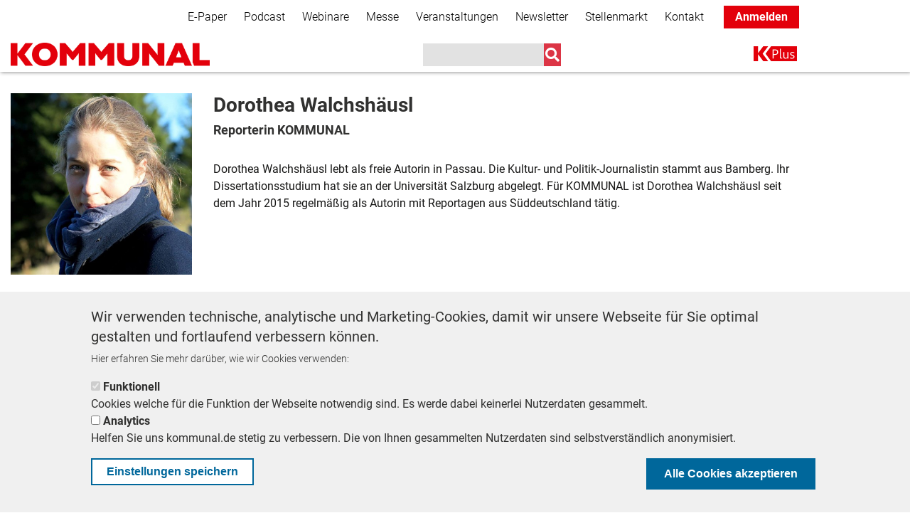

--- FILE ---
content_type: text/html; charset=UTF-8
request_url: https://kommunal.de/dorothea-walchshaeusl?page=8
body_size: 61266
content:
<!DOCTYPE html>
<html lang="de" dir="ltr" prefix="content: http://purl.org/rss/1.0/modules/content/  dc: http://purl.org/dc/terms/  foaf: http://xmlns.com/foaf/0.1/  og: http://ogp.me/ns#  rdfs: http://www.w3.org/2000/01/rdf-schema#  schema: http://schema.org/  sioc: http://rdfs.org/sioc/ns#  sioct: http://rdfs.org/sioc/types#  skos: http://www.w3.org/2004/02/skos/core#  xsd: http://www.w3.org/2001/XMLSchema# ">
<head>
  <!-- BEGINN WITH PIANO BASIC IMPLEMENTATION -->
  <script>

    tp = window.tp || [];
    tp.push(["setAid", 'Jsq4FOwnpe']);
    tp.push(["setEndpoint", 'https://buy-eu.piano.io/api/v3']);
    tp.push(["setUseTinypassAccounts", false ]);
    tp.push(["setUsePianoIdUserProvider", true ]);
    tp.push(["setSandbox", false]);
    tp.push(["setDebug", false]);
    tp.push(['setCookieDomain', 'kommunal.de']);
    tp.push(["setLocale","de_DE"]);
    tp.push(['setPianoIdUrl', 'https://id-eu.piano.io']);

  </script>
  <script type="text/javascript" async="" src="//cdn.tinypass.com/api/tinypass.min.js"></script>

  <!-- END WITH PIANO BASIC IMPLEMENTATION -->
  <meta charset="utf-8" />
<script type="text/javascript">var dataLayer_tags = {"page_information":{"page_type":"undefined","paid_content":"free"}};</script>
<script type="text/javascript">window.dataLayer = window.dataLayer || []; window.dataLayer.push(dataLayer_tags);</script>
<noscript><style>form.antibot * :not(.antibot-message) { display: none !important; }</style>
</noscript><script type="text/javascript">document.cookie = "__adblocker=; expires=Thu, 01 Jan 1970 00:00:00 GMT; path=/";
var setNptTechAdblockerCookie = function(adblocker) {
  var d = new Date();
  d.setTime(d.getTime() + 60 * 5 * 1000);
  document.cookie = "__adblocker=" + (adblocker ? "true" : "false") + "; expires=" + d.toUTCString() + "; path=/";
};
var script = document.createElement("script");
script.setAttribute("async", true);
script.setAttribute("src", "//www.npttech.com/advertising.js");
script.setAttribute("onerror", "setNptTechAdblockerCookie(true);");
document.getElementsByTagName("head")[0].appendChild(script);
</script>
<meta name="description" content="KOMMUNAL" />
<link rel="canonical" href="https://kommunal.de/dorothea-walchshaeusl" />
<meta name="Generator" content="Drupal 9 (https://www.drupal.org)" />
<meta name="MobileOptimized" content="width" />
<meta name="HandheldFriendly" content="true" />
<meta name="viewport" content="width=device-width, initial-scale=1, shrink-to-fit=no" />
<style>div#sliding-popup, div#sliding-popup .eu-cookie-withdraw-banner, .eu-cookie-withdraw-tab {background: #f0f0f0} div#sliding-popup.eu-cookie-withdraw-wrapper { background: transparent; } #sliding-popup h1, #sliding-popup h2, #sliding-popup h3, #sliding-popup p, #sliding-popup label, #sliding-popup div, .eu-cookie-compliance-more-button, .eu-cookie-compliance-secondary-button, .eu-cookie-withdraw-tab { color: #313130;} .eu-cookie-withdraw-tab { border-color: #313130;}</style>
<meta http-equiv="x-ua-compatible" content="ie=edge" />
<meta about="/dorothea-walchshaeusl" property="schema:name" content="Dorothea Walchshäusl" lang="" />
<link rel="icon" href="/themes/custom/kommunal_de/favicon.ico" type="image/vnd.microsoft.icon" />
<script src="/sites/default/files/google_tag/global_tag_manager/google_tag.script.js?t8z131" defer></script>

    <title>Dorothea Walchshäusl | KOMMUNAL</title>
    <link rel="stylesheet" media="all" href="/sites/default/files/css/css_cfVqvHv8G7U4kgqXhVkhUaR_rpBKfKPGjMwmQj9E9Zs.css" />
<link rel="stylesheet" media="all" href="https://use.fontawesome.com/releases/v5.1.0/css/all.css" />
<link rel="stylesheet" media="all" href="https://use.fontawesome.com/releases/v5.0.1/js/v4-shims.js" />
<link rel="stylesheet" media="all" href="/sites/default/files/css/css_1GC6plNTrrUXxrPuqhW_PPePCI2CLE8eq2-i2cb8-Dw.css" />
<link rel="stylesheet" media="all" href="/sites/default/files/css/css_lwwFrXiQWd9NXLLwIHrjtvMue5_llaL2XGMH_IDMx_U.css" />

      
</head>
<body class="layout-no-sidebars page-user-8403 path-user">
<a href="#main-content" class="visually-hidden focusable skip-link">
  Direkt zum Inhalt
</a>
  <noscript><iframe src="https://www.googletagmanager.com/ns.html?id=GTM-MNZZL4V" height="0" width="0" style="display:none;visibility:hidden"></iframe></noscript>
    <div class="dialog-off-canvas-main-canvas" data-off-canvas-main-canvas>
    <div id="page-wrapper">
  <div id="page">
    <header id="header" class="header" role="banner" aria-label="Website Header">
                        <nav class="navbar bg-secondary" id="navbar-top">
                        <div class="container">
                              <section class="row region region-secondary-menu">
    <nav role="navigation" aria-labelledby="block-secondarynavigation-menu" id="block-secondarynavigation" class="block block-menu navigation menu--secondary-navigation">
            
  <h2 class="sr-only" id="block-secondarynavigation-menu">Secondary Navigation</h2>
  

        
        <ul block="block-secondarynavigation" class="clearfix nav navbar-nav">
                  <li class="nav-item">
                          <a href="/e-paper" class="nav-link" data-drupal-link-system-path="node/41246">E-Paper</a>
              </li>
                <li class="nav-item">
                          <a href="/podcast" class="nav-link" data-drupal-link-system-path="node/39280">Podcast</a>
              </li>
                <li class="nav-item">
                          <a href="/webinare" class="nav-link" data-drupal-link-system-path="node/41655">Webinare</a>
              </li>
                <li class="nav-item">
                          <a href="https://messe-kommunal.de/" class="nav-link">Messe</a>
              </li>
                <li class="nav-item">
                          <a href="/veranstaltungen" class="nav-link" data-drupal-link-system-path="node/39110">Veranstaltungen</a>
              </li>
                <li class="nav-item">
                          <a href="/Informationsbriefe" class="nav-link" data-drupal-link-system-path="node/41858">Newsletter</a>
              </li>
                <li class="nav-item">
                          <a href="https://stellenmarkt.kommunal.de/" class="nav-link">Stellenmarkt</a>
              </li>
                <li class="nav-item">
                          <a href="/kontakt" class="nav-link" data-drupal-link-system-path="node/41835">Kontakt</a>
              </li>
                <li class="nav-item">
                          <a href="/" class="k-plus-login nav-link">Anmelden</a>
              </li>
      </ul>
    


  </nav>

  </section>

                <section class="row region region-top-header">
    

<div id="block-kommunal-de-infoboxblock" class="block block-kommunal-blocks block-infobox-block">
    
        
            <div class="content">
            
        </div>
    </div>

<div id="block-popup-forum-kommunal" class="block block-kommunal-blocks block-popup-circle-block">
    
        
            <div class="content">
            <div id="popup-circle-block" style="display: none;">
    <div class="popup-inner" style="background-color: #e5181e; color: #ffffff;">
        <div class="close-popup-button">
            <i class="fa fa-times">&nbsp;</i>
        </div>
        <h1 style="color: #ffffff;">IMMER INFORMIERT BLEIBEN!</h1>
        <p>Jetzt unsere<strong> redaktionellen Newsletter</strong> abonnieren und die Neuigkeiten der kommunalen Welt kommen direkt in Ihr Postfach.</p>
        <a id="popup-circle-cta" href="/Informationsbriefe?utm_medium=website&amp;utm_source=teaser&amp;utm_campaign=popup_circle"
           style="background: #e5181e; color: #ffffff;"
           class="btn btn-primary cta">Mehr erfahren</a>
    </div>
</div>

        </div>
    </div>
  </section>

                                        </div>
                      </nav>
                <nav class="navbar bg-white navbar-expand-lg" id="navbar-main" data-toggle="affix">
                    <div class="container">
                                <a href="/" title="Home" rel="home" class="navbar-brand">
              <img src="/sites/default/files/KOMMUNAL_Mainlogo_RGB_0.png" alt="Home" class="img-fluid d-inline-block align-top" />
            <span class="ml-2 d-none d-md-inline"></span>
    </a>
    <div data-drupal-messages-fallback class="hidden"></div>


                                          <button class="navbar-toggler navbar-toggler-right" type="button" data-toggle="collapse"
                        data-target="#NavigationMobile" aria-controls="NavigationMobile"
                        aria-expanded="false" aria-label="Toggle navigation"><i class="fas fa-bars"></i></button>
                            <div class="navbar" id="NavbarDesktop">
                        <a href="/" title="Home" rel="home" class="navbar-brand">
              <img src="/sites/default/files/KOMMUNAL_Mainlogo_RGB_0.png" alt="Home" class="img-fluid d-inline-block align-top" />
            <span class="ml-2 d-none d-md-inline"></span>
    </a>
    

<div class="views-exposed-form search-navbar block block-views block-views-exposed-filter-blocksearch-page-1" data-drupal-selector="views-exposed-form-search-page-1" id="block-main-navigation-search">
    
        
            <div class="content">
            
<form action="/suche" method="get" id="views-exposed-form-search-page-1" accept-charset="UTF-8">
  <div class="form-row">
  



  <fieldset class="js-form-item js-form-type-search-api-autocomplete form-type-search-api-autocomplete js-form-item-suche form-item-suche form-no-label form-group">
                    <input data-drupal-selector="edit-suche" data-search-api-autocomplete-search="search" class="form-autocomplete form-text form-control" data-autocomplete-path="/search_api_autocomplete/search?display=page_1&amp;&amp;filter=suche" type="text" id="edit-suche" name="suche" value="" size="30" maxlength="128" />

                      </fieldset>
<div data-drupal-selector="edit-actions" class="form-actions js-form-wrapper form-group" id="edit-actions"><input data-drupal-selector="edit-submit-search" type="submit" id="edit-submit-search" value="" class="button js-form-submit form-submit btn btn-primary form-control" />
</div>

</div>

</form>

        </div>
    </div><nav role="navigation" aria-labelledby="block-kommunal-de-main-menu-menu" id="block-kommunal-de-main-menu" class="block block-menu navigation menu--main">
            
  <h2 class="sr-only" id="block-kommunal-de-main-menu-menu">Main navigation</h2>
  

        
              <ul block="block-kommunal-de-main-menu" class="clearfix nav navbar-nav">
                    <li class="nav-item">
                          <a href="/k-plus" class="nav-link nav-link--k-plus" data-drupal-link-system-path="node/40927">K+</a>
              </li>
        </ul>
  


  </nav>


                              </div>
                        
                      </div>

                      <div class="collapse navbar-collapse" id="NavigationMobile">
                            <div class="container">
                                  <section class="row region region-mobile-menu">
    

<div class="views-exposed-form search-navbar block block-views block-views-exposed-filter-blocksearch-page-1" data-drupal-selector="views-exposed-form-search-page-1" id="block-mobile-navigation-search">
    
        
            <div class="content">
            
<form action="/suche" method="get" id="views-exposed-form-search-page-1" accept-charset="UTF-8">
  <div class="form-row">
  



  <fieldset class="js-form-item js-form-type-search-api-autocomplete form-type-search-api-autocomplete js-form-item-suche form-item-suche form-no-label form-group">
                    <input data-drupal-selector="edit-suche" data-search-api-autocomplete-search="search" class="form-autocomplete form-text form-control" data-autocomplete-path="/search_api_autocomplete/search?display=page_1&amp;&amp;filter=suche" type="text" id="edit-suche--2" name="suche" value="" size="30" maxlength="128" />

                      </fieldset>
<div data-drupal-selector="edit-actions" class="form-actions js-form-wrapper form-group" id="edit-actions--2"><input data-drupal-selector="edit-submit-search-2" type="submit" id="edit-submit-search--2" value="" class="button js-form-submit form-submit btn btn-primary form-control" />
</div>

</div>

</form>

        </div>
    </div><nav role="navigation" aria-labelledby="block-mobilenavigation-menu" id="block-mobilenavigation" class="block block-menu navigation menu--mobile-navigation">
            
  <h2 class="sr-only" id="block-mobilenavigation-menu">Mobile Navigation</h2>
  

        
              <ul block="block-mobilenavigation" class="clearfix nav">
                    <li class="nav-item">
                <a href="/" class="k-plus-login nav-link nav-link--">Anmelden</a>
              </li>
                <li class="nav-item">
                <a href="/politik" class="nav-link nav-link--politik" data-drupal-link-system-path="taxonomy/term/1550">Politik</a>
              </li>
                <li class="nav-item">
                <a href="/praxis" class="nav-link nav-link--praxis" data-drupal-link-system-path="taxonomy/term/1553">Praxis</a>
              </li>
                <li class="nav-item">
                <a href="/panorama" class="nav-link nav-link--panorama" data-drupal-link-system-path="taxonomy/term/1535">Panorama</a>
              </li>
                <li class="nav-item">
                <a href="/k-plus" class="nav-link nav-link--k-plus" data-drupal-link-system-path="node/40927">K+</a>
              </li>
                <li class="nav-item">
                <a href="/bestellen" class="nav-link nav-link--bestellen" data-drupal-link-system-path="node/42210">Bestellen</a>
              </li>
                <li class="nav-item">
                <a href="/e-paper" class="nav-link nav-link--e-paper" data-drupal-link-system-path="node/41246">E-Paper</a>
              </li>
                <li class="nav-item">
                <a href="/Informationsbriefe" class="nav-link nav-link--informationsbriefe" data-drupal-link-system-path="node/41858">Newsletter</a>
              </li>
                <li class="nav-item">
                <a href="/webinare" class="nav-link nav-link--webinare" data-drupal-link-system-path="node/41655">Webinare</a>
              </li>
                <li class="nav-item">
                <a href="https://messe-kommunal.de/" class="nav-link nav-link-https--messe-kommunalde-">Messe</a>
              </li>
                <li class="nav-item">
                <a href="/veranstaltungen" class="nav-link nav-link--veranstaltungen" data-drupal-link-system-path="node/39110">Veranstaltungen</a>
              </li>
                <li class="nav-item">
                <a href="/podcast" class="nav-link nav-link--podcast" data-drupal-link-system-path="node/39280">Podcast</a>
              </li>
                <li class="nav-item">
                <a href="https://stellenmarkt.kommunal.de/" class="nav-link nav-link-https--stellenmarktkommunalde-">Stellenmarkt</a>
              </li>
                <li class="nav-item">
                <a href="/kontakt" class="nav-link nav-link--kontakt" data-drupal-link-system-path="node/41835">Kontakt</a>
              </li>
        </ul>
  


  </nav>

  </section>

                              </div>
                          </div>
          
                  </nav>
          </header>
            <div id="main-wrapper" class="layout-main-wrapper clearfix">
              <div id="ad-right">
          
        </div>
                    <div id="main" class="container">
          
          <div class="row row-offcanvas row-offcanvas-left clearfix">
            <main class="main-content" id="content" role="main">
              <section class="section">
                <a id="main-content" tabindex="-1"></a>
                  

<div id="block-kommunal-de-content" class="block block-system block-system-main-block">
    
        
            <div class="content">
            <article typeof="schema:Person" about="/dorothea-walchshaeusl">
  <div class="container">
    <div class="row user-header">
      <div class="col-sm-3 ">
        <div class="user-image">
          <img src="https://kommunal.de/sites/default/files/styles/large/public/2018-06/23132108_1694782180592265_4262704552093357148_n.jpg?itok=1iwX-2xT"/>
        </div>
      </div>
      <div class="col-sm-9">
        <div class="row">
          <div class="col-sm-9">
            <h1>Dorothea Walchshäusl<br/></h1>
            <h4>Reporterin   KOMMUNAL<br/></h4>            </div>

                  </div>
        <br/>
        Dorothea Walchshäusl lebt als freie Autorin in Passau. Die Kultur- und Politik-Journalistin stammt aus Bamberg. Ihr Dissertationsstudium hat sie an der Universität Salzburg abgelegt. Für KOMMUNAL ist Dorothea Walchshäusl seit dem Jahr 2015 regelmäßig als Autorin mit Reportagen aus Süddeutschland tätig. 
      </div>
    </div>
    <div class="row">
      <div class="col-12">
        <h2>Weitere Artikel dieses Autors ...</h2>
        <div class="views-element-container">

<div class="view view-user-content view-id-user_content view-display-id-block_1 js-view-dom-id-d85bee05744b157e3e2f235b69b96c23d32988467f84431fe0ad37d3ca8251c3">
  
    

  
      <div class="view-header">
      
    </div>
      
      <div class="view-content">
      <div class="item-list col-12">
  
  <ul>

          <li>
<div data-history-node-id="41957" role="article" about="/mobile-arztpraxen-rheinland-pfalz" typeof="schema:Article" class="article medium-tile-image-left clearfix paid-content row">

  <div class="col-3 ">
    <a href="/mobile-arztpraxen-rheinland-pfalz">
      <div class="teaser-image">
                  
            <div class="field field--name-field-image field--type-image field--label-hidden field__item">  <a href="/mobile-arztpraxen-rheinland-pfalz">  <picture>
                  <source srcset="/sites/default/files/styles/header_900x300/public/2024-08/Bild%203.jpg?h=38a59608&amp;itok=qKSLBj72 1x" media="all and (min-width: 768px)" type="image/jpeg"/>
              <source srcset="/sites/default/files/styles/thumbnail/public/2024-08/Bild%203.jpg?h=ea956ead&amp;itok=_Se4EBlV 1x" media="all and (max-width: 767px)" type="image/jpeg"/>
                  <img property="schema:image" src="/sites/default/files/styles/header_900x300/public/2024-08/Bild%203.jpg?h=38a59608&amp;itok=qKSLBj72" alt="Er gilt als der mobile Feuerlöscher im Gesundheitswesen - ein umgebauter Krankenwagen dient als Arztpraxis in unterversorgten Regionen" typeof="foaf:Image" />

  </picture>
</a>
</div>
      
              </div>
    </a>
  </div>

  <div class="col-9 ">
                  <div class="spitzmarke ">
                      Medizinische Versorgung
                  </div>
          
    <a href="/mobile-arztpraxen-rheinland-pfalz">
      <div class="article-teaser-text">
        
        <h2>
          <span property="schema:name" class="field field--name-title field--type-string field--label-hidden">Praxis on Tour – Wie mobile Arztpraxen bei akuten Engpässen helfen</span>

        </h2>
      </div>
    </a>
    <div class="article-author">
              <span class="username">von <span rel="schema:author" class="field field--name-uid field--type-entity-reference field--label-hidden"><a title="Benutzerprofil anzeigen." href="/dorothea-walchshaeusl" lang="" about="/dorothea-walchshaeusl" typeof="schema:Person" property="schema:name" datatype="" class="username">Dorothea Walchshäusl</a></span>
</span>
          </div>
  </div>

</div>

</li>
          <li>
<div data-history-node-id="41977" role="article" about="/generationen-miteinander-vereinen-projekte" typeof="schema:Article" class="article medium-tile-image-left clearfix row">

  <div class="col-3 ">
    <a href="/generationen-miteinander-vereinen-projekte">
      <div class="teaser-image">
                  
            <div class="field field--name-field-image field--type-image field--label-hidden field__item">  <a href="/generationen-miteinander-vereinen-projekte">  <picture>
                  <source srcset="/sites/default/files/styles/header_900x300/public/2024-08/header.jpg?h=d1b700ed&amp;itok=2uBwZQOQ 1x" media="all and (min-width: 768px)" type="image/jpeg"/>
              <source srcset="/sites/default/files/styles/thumbnail/public/2024-08/header.jpg?h=94ebbc7a&amp;itok=MS66PxC2 1x" media="all and (max-width: 767px)" type="image/jpeg"/>
                  <img property="schema:image" src="/sites/default/files/styles/header_900x300/public/2024-08/header.jpg?h=d1b700ed&amp;itok=2uBwZQOQ" alt="Sozialzentrum Stralsund" typeof="foaf:Image" />

  </picture>
</a>
</div>
      
              </div>
    </a>
  </div>

  <div class="col-9 ">
                  <div class="spitzmarke ">
                      Kommunen
                  </div>
          
    <a href="/generationen-miteinander-vereinen-projekte">
      <div class="article-teaser-text">
        
        <h2>
          <span property="schema:name" class="field field--name-title field--type-string field--label-hidden">Projekte, die Generationen miteinander vereinen</span>

        </h2>
      </div>
    </a>
    <div class="article-author">
              <span class="username">von <span rel="schema:author" class="field field--name-uid field--type-entity-reference field--label-hidden"><a title="Benutzerprofil anzeigen." href="/dorothea-walchshaeusl" lang="" about="/dorothea-walchshaeusl" typeof="schema:Person" property="schema:name" datatype="" class="username">Dorothea Walchshäusl</a></span>
</span>
          </div>
  </div>

</div>

</li>
          <li>
<div data-history-node-id="41865" role="article" about="/gemeinde-app-tiefenbach-erfolg" typeof="schema:Article" class="article medium-tile-image-left clearfix row">

  <div class="col-3 ">
    <a href="/gemeinde-app-tiefenbach-erfolg">
      <div class="teaser-image">
                  
            <div class="field field--name-field-image field--type-image field--label-hidden field__item">  <a href="/gemeinde-app-tiefenbach-erfolg">  <picture>
                  <source srcset="/sites/default/files/styles/header_900x300/public/2024-05/131516016_l_normal_none.jpg?h=6815359a&amp;itok=QnL4VFpK 1x" media="all and (min-width: 768px)" type="image/jpeg"/>
              <source srcset="/sites/default/files/styles/thumbnail/public/2024-05/131516016_l_normal_none.jpg?h=d398ff76&amp;itok=r4Nih9Uz 1x" media="all and (max-width: 767px)" type="image/jpeg"/>
                  <img property="schema:image" src="/sites/default/files/styles/header_900x300/public/2024-05/131516016_l_normal_none.jpg?h=6815359a&amp;itok=QnL4VFpK" alt="Smartphone Gemeinde App " typeof="foaf:Image" />

  </picture>
</a>
</div>
      
              </div>
    </a>
  </div>

  <div class="col-9 ">
                  <div class="spitzmarke ">
                      Digitalisierung
                  </div>
          
    <a href="/gemeinde-app-tiefenbach-erfolg">
      <div class="article-teaser-text">
        
        <h2>
          <span property="schema:name" class="field field--name-title field--type-string field--label-hidden">Gemeinde-App erfolgreicher als gedruckte Nachrichten</span>

        </h2>
      </div>
    </a>
    <div class="article-author">
              <span class="username">von <span rel="schema:author" class="field field--name-uid field--type-entity-reference field--label-hidden"><a title="Benutzerprofil anzeigen." href="/dorothea-walchshaeusl" lang="" about="/dorothea-walchshaeusl" typeof="schema:Person" property="schema:name" datatype="" class="username">Dorothea Walchshäusl</a></span>
</span>
          </div>
  </div>

</div>

</li>
          <li>
<div data-history-node-id="41971" role="article" about="/schwimmbad-kommunen-schwimmcontainer" typeof="schema:Article" class="article medium-tile-image-left clearfix paid-content row">

  <div class="col-3 ">
    <a href="/schwimmbad-kommunen-schwimmcontainer">
      <div class="teaser-image">
                  
            <div class="field field--name-field-image field--type-image field--label-hidden field__item">  <a href="/schwimmbad-kommunen-schwimmcontainer">  <picture>
                  <source srcset="/sites/default/files/styles/header_900x300/public/2024-08/image00001-min.jpeg?h=8c487667&amp;itok=fZxkRJ2g 1x" media="all and (min-width: 768px)" type="image/jpeg"/>
              <source srcset="/sites/default/files/styles/thumbnail/public/2024-08/image00001-min.jpeg?h=46365201&amp;itok=JT6umVvT 1x" media="all and (max-width: 767px)" type="image/jpeg"/>
                  <img property="schema:image" src="/sites/default/files/styles/header_900x300/public/2024-08/image00001-min.jpeg?h=8c487667&amp;itok=fZxkRJ2g" alt="Container neben Schule" typeof="foaf:Image" />

  </picture>
</a>
</div>
      
              </div>
    </a>
  </div>

  <div class="col-9 ">
                  <div class="spitzmarke ">
                      Bäder
                  </div>
          
    <a href="/schwimmbad-kommunen-schwimmcontainer">
      <div class="article-teaser-text">
        
        <h2>
          <span property="schema:name" class="field field--name-title field--type-string field--label-hidden">Schwimmen im Container - Erfahrungen im Kreis Düren</span>

        </h2>
      </div>
    </a>
    <div class="article-author">
              <span class="username">von <span rel="schema:author" class="field field--name-uid field--type-entity-reference field--label-hidden"><a title="Benutzerprofil anzeigen." href="/dorothea-walchshaeusl" lang="" about="/dorothea-walchshaeusl" typeof="schema:Person" property="schema:name" datatype="" class="username">Dorothea Walchshäusl</a></span>
</span>
          </div>
  </div>

</div>

</li>
          <li>
<div data-history-node-id="41942" role="article" about="/feuerwehr-theater-nachwuchs" typeof="schema:Article" class="article medium-tile-image-left clearfix paid-content row">

  <div class="col-3 ">
    <a href="/feuerwehr-theater-nachwuchs">
      <div class="teaser-image">
                  
            <div class="field field--name-field-image field--type-image field--label-hidden field__item">  <a href="/feuerwehr-theater-nachwuchs">  <picture>
                  <source srcset="/sites/default/files/styles/header_900x300/public/2024-07/85172127_l_normal_none.jpg?h=4a31cf3d&amp;itok=-M6RsCfo 1x" media="all and (min-width: 768px)" type="image/jpeg"/>
              <source srcset="/sites/default/files/styles/thumbnail/public/2024-07/85172127_l_normal_none.jpg?h=5997c265&amp;itok=K9YMynSu 1x" media="all and (max-width: 767px)" type="image/jpeg"/>
                  <img property="schema:image" src="/sites/default/files/styles/header_900x300/public/2024-07/85172127_l_normal_none.jpg?h=4a31cf3d&amp;itok=-M6RsCfo" alt="Theater" typeof="foaf:Image" />

  </picture>
</a>
</div>
      
              </div>
    </a>
  </div>

  <div class="col-9 ">
                  <div class="spitzmarke ">
                      Theatercontainer
                  </div>
          
    <a href="/feuerwehr-theater-nachwuchs">
      <div class="article-teaser-text">
        
        <h2>
          <span property="schema:name" class="field field--name-title field--type-string field--label-hidden">Feuerwehr mit Wow-Effekt: Wie eine Gemeindewehr Nachwuchs gewinnen will</span>

        </h2>
      </div>
    </a>
    <div class="article-author">
              <span class="username">von <span rel="schema:author" class="field field--name-uid field--type-entity-reference field--label-hidden"><a title="Benutzerprofil anzeigen." href="/dorothea-walchshaeusl" lang="" about="/dorothea-walchshaeusl" typeof="schema:Person" property="schema:name" datatype="" class="username">Dorothea Walchshäusl</a></span>
</span>
          </div>
  </div>

</div>

</li>
          <li>
<div data-history-node-id="41943" role="article" about="/drohnen-medizinische-versorgung" typeof="schema:Article" class="article medium-tile-image-left clearfix row">

  <div class="col-3 ">
    <a href="/drohnen-medizinische-versorgung">
      <div class="teaser-image">
                  
            <div class="field field--name-field-image field--type-image field--label-hidden field__item">  <a href="/drohnen-medizinische-versorgung">  <picture>
                  <source srcset="/sites/default/files/styles/header_900x300/public/2024-07/C2288_10.jpg?h=e49b946f&amp;itok=xZHqNnl8 1x" media="all and (min-width: 768px)" type="image/jpeg"/>
              <source srcset="/sites/default/files/styles/thumbnail/public/2024-07/C2288_10.jpg?h=ccd4ceec&amp;itok=SaIwhlTt 1x" media="all and (max-width: 767px)" type="image/jpeg"/>
                  <img property="schema:image" src="/sites/default/files/styles/header_900x300/public/2024-07/C2288_10.jpg?h=e49b946f&amp;itok=xZHqNnl8" alt="Arzt und Drohne" typeof="foaf:Image" />

  </picture>
</a>
</div>
      
              </div>
    </a>
  </div>

  <div class="col-9 ">
                  <div class="spitzmarke ">
                      Zukunftsforschung
                  </div>
          
    <a href="/drohnen-medizinische-versorgung">
      <div class="article-teaser-text">
        
        <h2>
          <span property="schema:name" class="field field--name-title field--type-string field--label-hidden">Drohnen bringen Blutproben ins Labor</span>

        </h2>
      </div>
    </a>
    <div class="article-author">
              <span class="username">von <span rel="schema:author" class="field field--name-uid field--type-entity-reference field--label-hidden"><a title="Benutzerprofil anzeigen." href="/dorothea-walchshaeusl" lang="" about="/dorothea-walchshaeusl" typeof="schema:Person" property="schema:name" datatype="" class="username">Dorothea Walchshäusl</a></span>
</span>
          </div>
  </div>

</div>

</li>
          <li>
<div data-history-node-id="41956" role="article" about="/zeuthen-innenstadt-Aktionen-open-streets" typeof="schema:Article" class="article medium-tile-image-left clearfix paid-content row">

  <div class="col-3 ">
    <a href="/zeuthen-innenstadt-Aktionen-open-streets">
      <div class="teaser-image">
                  
            <div class="field field--name-field-image field--type-image field--label-hidden field__item">  <a href="/zeuthen-innenstadt-Aktionen-open-streets">  <picture>
                  <source srcset="/sites/default/files/styles/header_900x300/public/2024-07/Open%20Streets%20K%C3%BCrbislichterfest%201.jpg?h=fdfd10ff&amp;itok=NUbS4XXs 1x" media="all and (min-width: 768px)" type="image/jpeg"/>
              <source srcset="/sites/default/files/styles/thumbnail/public/2024-07/Open%20Streets%20K%C3%BCrbislichterfest%201.jpg?h=cafc8b17&amp;itok=INkiw4aC 1x" media="all and (max-width: 767px)" type="image/jpeg"/>
                  <img property="schema:image" src="/sites/default/files/styles/header_900x300/public/2024-07/Open%20Streets%20K%C3%BCrbislichterfest%201.jpg?h=fdfd10ff&amp;itok=NUbS4XXs" alt="Kürbisfest" typeof="foaf:Image" />

  </picture>
</a>
</div>
      
              </div>
    </a>
  </div>

  <div class="col-9 ">
                  <div class="spitzmarke ">
                      Open Street  
                  </div>
          
    <a href="/zeuthen-innenstadt-Aktionen-open-streets">
      <div class="article-teaser-text">
        
        <h2>
          <span property="schema:name" class="field field--name-title field--type-string field--label-hidden">Tolles Projekt: So kommt endlich wieder Leben in die Innenstadt</span>

        </h2>
      </div>
    </a>
    <div class="article-author">
              <span class="username">von <span rel="schema:author" class="field field--name-uid field--type-entity-reference field--label-hidden"><a title="Benutzerprofil anzeigen." href="/dorothea-walchshaeusl" lang="" about="/dorothea-walchshaeusl" typeof="schema:Person" property="schema:name" datatype="" class="username">Dorothea Walchshäusl</a></span>
</span>
          </div>
  </div>

</div>

</li>
          <li>
<div data-history-node-id="41907" role="article" about="/einfaches-bauen-bayern" typeof="schema:Article" class="article medium-tile-image-left clearfix paid-content row">

  <div class="col-3 ">
    <a href="/einfaches-bauen-bayern">
      <div class="teaser-image">
                  
            <div class="field field--name-field-image field--type-image field--label-hidden field__item">  <a href="/einfaches-bauen-bayern">  <picture>
                  <source srcset="/sites/default/files/styles/header_900x300/public/2024-06/soldnerschule4.jpg?h=3160e84b&amp;itok=n6sOkWWa 1x" media="all and (min-width: 768px)" type="image/jpeg"/>
              <source srcset="/sites/default/files/styles/thumbnail/public/2024-06/soldnerschule4.jpg?h=5dd2f994&amp;itok=RlTNgb2o 1x" media="all and (max-width: 767px)" type="image/jpeg"/>
                  <img property="schema:image" src="/sites/default/files/styles/header_900x300/public/2024-06/soldnerschule4.jpg?h=3160e84b&amp;itok=n6sOkWWa" alt="Schulbaustelle von oben" typeof="foaf:Image" />

  </picture>
</a>
</div>
      
              </div>
    </a>
  </div>

  <div class="col-9 ">
                  <div class="spitzmarke ">
                      Umdenken am Bau
                  </div>
          
    <a href="/einfaches-bauen-bayern">
      <div class="article-teaser-text">
        
        <h2>
          <span property="schema:name" class="field field--name-title field--type-string field--label-hidden">Städte testen „Einfaches Bauen“</span>

        </h2>
      </div>
    </a>
    <div class="article-author">
              <span class="username">von <span rel="schema:author" class="field field--name-uid field--type-entity-reference field--label-hidden"><a title="Benutzerprofil anzeigen." href="/dorothea-walchshaeusl" lang="" about="/dorothea-walchshaeusl" typeof="schema:Person" property="schema:name" datatype="" class="username">Dorothea Walchshäusl</a></span>
</span>
          </div>
  </div>

</div>

</li>
          <li>
<div data-history-node-id="42038" role="article" about="/universitaetsschule-dresden-schulversuch" typeof="schema:Article" class="article medium-tile-image-left clearfix row">

  <div class="col-3 ">
    <a href="/universitaetsschule-dresden-schulversuch">
      <div class="teaser-image">
                  
            <div class="field field--name-field-image field--type-image field--label-hidden field__item">  <a href="/universitaetsschule-dresden-schulversuch">  <picture>
                  <source srcset="/sites/default/files/styles/header_900x300/public/2024-09/20240627%20Geb%C3%A4ude%201%20MRE%20Altbau%20Gr%C3%BCnes%20Atelier%20-%20Maria%20Neuland%20%281%29.jpg?h=b3126a2a&amp;itok=eoLPBPpL 1x" media="all and (min-width: 768px)" type="image/jpeg"/>
              <source srcset="/sites/default/files/styles/thumbnail/public/2024-09/20240627%20Geb%C3%A4ude%201%20MRE%20Altbau%20Gr%C3%BCnes%20Atelier%20-%20Maria%20Neuland%20%281%29.jpg?h=586bc824&amp;itok=EMuTgNGN 1x" media="all and (max-width: 767px)" type="image/jpeg"/>
                  <img property="schema:image" src="/sites/default/files/styles/header_900x300/public/2024-09/20240627%20Geb%C3%A4ude%201%20MRE%20Altbau%20Gr%C3%BCnes%20Atelier%20-%20Maria%20Neuland%20%281%29.jpg?h=b3126a2a&amp;itok=eoLPBPpL" alt="Außenansicht Universitätsschule" typeof="foaf:Image" />

  </picture>
</a>
</div>
      
              </div>
    </a>
  </div>

  <div class="col-9 ">
                  <div class="spitzmarke ">
                      Schulversuch
                  </div>
          
    <a href="/universitaetsschule-dresden-schulversuch">
      <div class="article-teaser-text">
        
        <h2>
          <span property="schema:name" class="field field--name-title field--type-string field--label-hidden">Universitätsschule in Dresden stellt Schulsystem auf den Kopf</span>

        </h2>
      </div>
    </a>
    <div class="article-author">
              <span class="username">von <span rel="schema:author" class="field field--name-uid field--type-entity-reference field--label-hidden"><a title="Benutzerprofil anzeigen." href="/dorothea-walchshaeusl" lang="" about="/dorothea-walchshaeusl" typeof="schema:Person" property="schema:name" datatype="" class="username">Dorothea Walchshäusl</a></span>
</span>
          </div>
  </div>

</div>

</li>
    
  </ul>

</div>

    </div>
  
        <nav aria-label="pagination-heading">
    <h4 id="pagination-heading" class="sr-only">Seitennummerierung</h4>
    <ul class="pagination js-pager__items">
                    <li class="page-item">
          <a href="?page=0" title="Zur ersten Seite" class="page-link">
            <span aria-hidden="true">«</span>
            <span class="sr-only">Erste Seite</span>
          </a>
        </li>
                          <li class="page-item">
          <a href="?page=7" title="Zur vorherigen Seite" rel="prev" class="page-link">
            <span aria-hidden="true">‹ Zurück</span>
            <span class="sr-only">Vorherige Seite</span>
          </a>
        </li>
                          <li class="page-item" role="presentation"><span class="page-link">&hellip;</span></li>
                          <li class="page-item ">
                      <a href="?page=4" title="" class="page-link">5</a>
                  </li>
              <li class="page-item ">
                      <a href="?page=5" title="" class="page-link">6</a>
                  </li>
              <li class="page-item ">
                      <a href="?page=6" title="" class="page-link">7</a>
                  </li>
              <li class="page-item ">
                      <a href="?page=7" title="" class="page-link">8</a>
                  </li>
              <li class="page-item active">
                      <span class="page-link">9</span>
                  </li>
              <li class="page-item ">
                      <a href="?page=9" title="" class="page-link">10</a>
                  </li>
              <li class="page-item ">
                      <a href="?page=10" title="" class="page-link">11</a>
                  </li>
              <li class="page-item ">
                      <a href="?page=11" title="" class="page-link">12</a>
                  </li>
              <li class="page-item ">
                      <a href="?page=12" title="" class="page-link">13</a>
                  </li>
                          <li class="page-item" role="presentation"><span class="page-link">&hellip;</span></li>
                          <li class="pager__item--next">
          <a href="?page=9" title="Zur nächsten Seite" rel="next" class="page-link">
            <span aria-hidden="true">Weiter ›</span>
            <span class="sr-only">Nächste Seite</span>
          </a>
        </li>
                          <li class="page-item">
          <a href="?page=29" title="Zur letzten Seite" class="page-link">
            <span aria-hidden="true">»</span>
            <span class="sr-only">Letzte Seite</span>
          </a>
        </li>
          </ul>
  </nav>

          </div>
</div>

      </div>
    </div>
  </div>
</article>

        </div>
    </div>

              </section>
            </main>
                                  </div>
        </div>
          </div>
        <footer class="site-footer">
              <div class="container">
                      <div class="site-footer__top clearfix">
                <section class="row region region-footer-first">
          <a href="/" title="Home" rel="home" class="navbar-brand">
              <img src="/sites/default/files/KOMMUNAL_Mainlogo_RGB_0.png" alt="Home" class="img-fluid d-inline-block align-top" />
            <span class="ml-2 d-none d-md-inline"></span>
    </a>
    
  </section>

                <section class="row region region-footer-second">
    <nav role="navigation" aria-labelledby="block-footerfirstnavigation-menu" id="block-footerfirstnavigation" class="block block-menu navigation menu--footer">
            
  <h2 class="sr-only" id="block-footerfirstnavigation-menu">Footer First Navigation</h2>
  

        
              <ul block="block-footerfirstnavigation" class="clearfix nav navbar-nav">
                    <li class="nav-item">
                <a href="https://messe-kommunal.de/" class="nav-link nav-link-https--messe-kommunalde-">Messe KOMMUNAL</a>
              </li>
                <li class="nav-item">
                <a href="/contact" class="nav-link nav-link--contact" data-drupal-link-system-path="node/40960">Leserservice</a>
              </li>
                <li class="nav-item">
                <a href="/agb" class="nav-link nav-link--agb" data-drupal-link-system-path="node/39342">AGB</a>
              </li>
                <li class="nav-item">
                <a href="/datenschutzerklaerung" class="nav-link nav-link--datenschutzerklaerung" data-drupal-link-system-path="node/39344">Datenschutz</a>
              </li>
                <li class="nav-item">
                <a href="/impressum" class="nav-link nav-link--impressum" data-drupal-link-system-path="node/39343">Impressum</a>
              </li>
                <li class="nav-item">
                <a href="https://indd.adobe.com/view/23234e1d-8b73-474b-a88a-b732185f93dd" target="_blank" class="nav-link nav-link-https--inddadobecom-view-23234e1d-8b73-474b-a88a-b732185f93dd">Mediadaten</a>
              </li>
                <li class="nav-item">
                <a href="/kuendigung" class="footer-cancellation-button nav-link nav-link--kuendigung" data-drupal-link-system-path="node/40811">Verträge kündigen</a>
              </li>
                <li class="nav-item">
                <a href="" class="custom-eu-cookie-withdraw-button nav-link nav-link-">Datenschutzeinstellungen</a>
              </li>
                <li class="nav-item">
                <a href="https://kommunalbeschaffung.de/" class="nav-link nav-link-https--kommunalbeschaffungde-">KOMMUNALBESCHAFFUNG</a>
              </li>
        </ul>
  


  </nav>

  </section>

                <section class="row region region-footer-third">
    <nav role="navigation" aria-labelledby="block-footersecondnavigation-menu" id="block-footersecondnavigation" class="block block-menu navigation menu--footer-second-navigation">
            
  <h2 class="sr-only" id="block-footersecondnavigation-menu">Footer Second Navigation</h2>
  

        
              <ul block="block-footersecondnavigation" class="clearfix nav">
                    <li class="nav-item">
                <a href="https://whatsapp.com/channel/0029Va7XlZJEQIapHUnDBS3K" target="_blank" class="menu-whatsapp nav-link nav-link-https--whatsappcom-channel-0029va7xlzjeqiaphundbs3k">Wir auf Whatsapp</a>
              </li>
        </ul>
  


  </nav>

  </section>

              
            </div>
                            </div>
          </footer>
  </div>
</div>

  </div>

  
<script type="application/json" data-drupal-selector="drupal-settings-json">{"path":{"baseUrl":"\/","scriptPath":null,"pathPrefix":"","currentPath":"user\/8403","currentPathIsAdmin":false,"isFront":false,"currentLanguage":"de","currentQuery":{"page":"8"}},"pluralDelimiter":"\u0003","suppressDeprecationErrors":true,"ajaxPageState":{"libraries":"ajax_loader\/ajax_loader.throbber,bootstrap_barrio\/affix,bootstrap_barrio\/form,bootstrap_barrio\/global-styling,calendar\/calendar.theme,ckeditor_accordion\/accordion_style,core\/drupal.autocomplete,core\/picturefill,eu_cookie_compliance\/eu_cookie_compliance_default,fontawesome\/fontawesome.webfonts,fontawesome\/fontawesome.webfonts.shim,k_bot\/react_app,k_paid_content\/global,k_paid_content\/node,k_piano\/piano,kommunal_blocks\/exit_intent,kommunal_blocks\/infobox,kommunal_de\/adsense,kommunal_de\/global-styling,search_api_autocomplete\/search_api_autocomplete,system\/base,views\/views.module,webform\/webform.dialog","theme":"kommunal_de","theme_token":null},"ajaxTrustedUrl":{"\/suche":true},"ajaxLoader":{"markup":"\u003Cdiv class=\u0022ajax-throbber sk-plane\u0022\u003E\u003C\/div\u003E","hideAjaxMessage":true,"alwaysFullscreen":true,"throbberPosition":"body"},"webform":{"dialog":{"options":{"narrow":{"title":"Narrow","width":600},"normal":{"title":"Normal","width":800},"wide":{"title":"Wide","width":1000}},"entity_type":"user","entity_id":"8403"}},"eu_cookie_compliance":{"cookie_policy_version":"1.0.0","popup_enabled":true,"popup_agreed_enabled":false,"popup_hide_agreed":false,"popup_clicking_confirmation":false,"popup_scrolling_confirmation":false,"popup_html_info":"\u003Cdiv aria-labelledby=\u0022popup-text\u0022  class=\u0022eu-cookie-compliance-banner eu-cookie-compliance-banner-info eu-cookie-compliance-banner--categories\u0022\u003E\n  \u003Cdiv class=\u0022popup-content info eu-cookie-compliance-content\u0022\u003E\n        \u003Cdiv id=\u0022popup-text\u0022 class=\u0022eu-cookie-compliance-message\u0022 role=\u0022document\u0022\u003E\n      \u003Ch2\u003EWir verwenden technische, analytische und Marketing-Cookies, damit wir unsere Webseite f\u00fcr Sie optimal gestalten und fortlaufend verbessern k\u00f6nnen. \u003C\/h2\u003E\n\u003Cp\u003EHier erfahren Sie mehr dar\u00fcber, wie wir Cookies verwenden:\u003C\/p\u003E\n\n          \u003C\/div\u003E\n\n          \u003Cdiv id=\u0022eu-cookie-compliance-categories\u0022 class=\u0022eu-cookie-compliance-categories\u0022\u003E\n                  \u003Cdiv class=\u0022eu-cookie-compliance-category\u0022\u003E\n            \u003Cdiv\u003E\n              \u003Cinput type=\u0022checkbox\u0022 name=\u0022cookie-categories\u0022 class=\u0022eu-cookie-compliance-category-checkbox\u0022 id=\u0022cookie-category-functional\u0022\n                     value=\u0022functional\u0022\n                      checked                       disabled  \u003E\n              \u003Clabel for=\u0022cookie-category-functional\u0022\u003EFunktionell\u003C\/label\u003E\n            \u003C\/div\u003E\n                          \u003Cdiv class=\u0022eu-cookie-compliance-category-description\u0022\u003ECookies welche f\u00fcr die Funktion der Webseite notwendig sind. Es werde dabei keinerlei Nutzerdaten gesammelt.\u003C\/div\u003E\n                      \u003C\/div\u003E\n                  \u003Cdiv class=\u0022eu-cookie-compliance-category\u0022\u003E\n            \u003Cdiv\u003E\n              \u003Cinput type=\u0022checkbox\u0022 name=\u0022cookie-categories\u0022 class=\u0022eu-cookie-compliance-category-checkbox\u0022 id=\u0022cookie-category-analytics\u0022\n                     value=\u0022analytics\u0022\n                                           \u003E\n              \u003Clabel for=\u0022cookie-category-analytics\u0022\u003EAnalytics\u003C\/label\u003E\n            \u003C\/div\u003E\n                          \u003Cdiv class=\u0022eu-cookie-compliance-category-description\u0022\u003EHelfen Sie uns kommunal.de stetig zu verbessern. Die von Ihnen gesammelten Nutzerdaten sind selbstverst\u00e4ndlich anonymisiert.\u003C\/div\u003E\n                      \u003C\/div\u003E\n                          \u003Cdiv class=\u0022eu-cookie-compliance-categories-buttons\u0022\u003E\n            \u003Cbutton type=\u0022button\u0022\n                    class=\u0022eu-cookie-compliance-save-preferences-button \u0022\u003EEinstellungen speichern\u003C\/button\u003E\n          \u003C\/div\u003E\n              \u003C\/div\u003E\n    \n    \u003Cdiv id=\u0022popup-buttons\u0022 class=\u0022eu-cookie-compliance-buttons eu-cookie-compliance-has-categories\u0022\u003E\n            \u003Cbutton type=\u0022button\u0022 class=\u0022agree-button eu-cookie-compliance-default-button\u0022\u003EAlle Cookies akzeptieren\u003C\/button\u003E\n              \u003Cbutton type=\u0022button\u0022 class=\u0022eu-cookie-withdraw-button visually-hidden\u0022\u003EEinwilligung zur\u00fccknehmen\u003C\/button\u003E\n          \u003C\/div\u003E\n  \u003C\/div\u003E\n\u003C\/div\u003E","use_mobile_message":false,"mobile_popup_html_info":"\u003Cdiv aria-labelledby=\u0022popup-text\u0022  class=\u0022eu-cookie-compliance-banner eu-cookie-compliance-banner-info eu-cookie-compliance-banner--categories\u0022\u003E\n  \u003Cdiv class=\u0022popup-content info eu-cookie-compliance-content\u0022\u003E\n        \u003Cdiv id=\u0022popup-text\u0022 class=\u0022eu-cookie-compliance-message\u0022 role=\u0022document\u0022\u003E\n      \n          \u003C\/div\u003E\n\n          \u003Cdiv id=\u0022eu-cookie-compliance-categories\u0022 class=\u0022eu-cookie-compliance-categories\u0022\u003E\n                  \u003Cdiv class=\u0022eu-cookie-compliance-category\u0022\u003E\n            \u003Cdiv\u003E\n              \u003Cinput type=\u0022checkbox\u0022 name=\u0022cookie-categories\u0022 class=\u0022eu-cookie-compliance-category-checkbox\u0022 id=\u0022cookie-category-functional\u0022\n                     value=\u0022functional\u0022\n                      checked                       disabled  \u003E\n              \u003Clabel for=\u0022cookie-category-functional\u0022\u003EFunktionell\u003C\/label\u003E\n            \u003C\/div\u003E\n                          \u003Cdiv class=\u0022eu-cookie-compliance-category-description\u0022\u003ECookies welche f\u00fcr die Funktion der Webseite notwendig sind. Es werde dabei keinerlei Nutzerdaten gesammelt.\u003C\/div\u003E\n                      \u003C\/div\u003E\n                  \u003Cdiv class=\u0022eu-cookie-compliance-category\u0022\u003E\n            \u003Cdiv\u003E\n              \u003Cinput type=\u0022checkbox\u0022 name=\u0022cookie-categories\u0022 class=\u0022eu-cookie-compliance-category-checkbox\u0022 id=\u0022cookie-category-analytics\u0022\n                     value=\u0022analytics\u0022\n                                           \u003E\n              \u003Clabel for=\u0022cookie-category-analytics\u0022\u003EAnalytics\u003C\/label\u003E\n            \u003C\/div\u003E\n                          \u003Cdiv class=\u0022eu-cookie-compliance-category-description\u0022\u003EHelfen Sie uns kommunal.de stetig zu verbessern. Die von Ihnen gesammelten Nutzerdaten sind selbstverst\u00e4ndlich anonymisiert.\u003C\/div\u003E\n                      \u003C\/div\u003E\n                          \u003Cdiv class=\u0022eu-cookie-compliance-categories-buttons\u0022\u003E\n            \u003Cbutton type=\u0022button\u0022\n                    class=\u0022eu-cookie-compliance-save-preferences-button \u0022\u003EEinstellungen speichern\u003C\/button\u003E\n          \u003C\/div\u003E\n              \u003C\/div\u003E\n    \n    \u003Cdiv id=\u0022popup-buttons\u0022 class=\u0022eu-cookie-compliance-buttons eu-cookie-compliance-has-categories\u0022\u003E\n            \u003Cbutton type=\u0022button\u0022 class=\u0022agree-button eu-cookie-compliance-default-button\u0022\u003EAlle Cookies akzeptieren\u003C\/button\u003E\n              \u003Cbutton type=\u0022button\u0022 class=\u0022eu-cookie-withdraw-button visually-hidden\u0022\u003EEinwilligung zur\u00fccknehmen\u003C\/button\u003E\n          \u003C\/div\u003E\n  \u003C\/div\u003E\n\u003C\/div\u003E","mobile_breakpoint":768,"popup_html_agreed":false,"popup_use_bare_css":false,"popup_height":"auto","popup_width":"100%","popup_delay":400,"popup_link":"\/datenschutzerklaerung","popup_link_new_window":true,"popup_position":false,"fixed_top_position":true,"popup_language":"de","store_consent":false,"better_support_for_screen_readers":false,"cookie_name":"","reload_page":false,"domain":"","domain_all_sites":false,"popup_eu_only":false,"popup_eu_only_js":false,"cookie_lifetime":100,"cookie_session":0,"set_cookie_session_zero_on_disagree":0,"disagree_do_not_show_popup":false,"method":"categories","automatic_cookies_removal":true,"allowed_cookies":"analytics:_ga\r\nanalytics:_gcl_au\r\nanalytics:_gid\r\nanalytics:_gat_UA-54034468-1\r\nfunctional:BanderoleAd\r\nfunctional:exit-intent-popup-circle-block\r\nfunctional:jwconsent\r\nfunctional:jobtimize\r\njwconsent\r\njobtimize\r\n\r\n","withdraw_markup":"\u003Cbutton type=\u0022button\u0022 class=\u0022eu-cookie-withdraw-tab\u0022\u003EDatenschutz\u003C\/button\u003E\n\u003Cdiv aria-labelledby=\u0022popup-text\u0022 class=\u0022eu-cookie-withdraw-banner\u0022\u003E\n  \u003Cdiv class=\u0022popup-content info eu-cookie-compliance-content\u0022\u003E\n    \u003Cdiv id=\u0022popup-text\u0022 class=\u0022eu-cookie-compliance-message\u0022 role=\u0022document\u0022\u003E\n      \u003Ch2\u003EWir verwenden Cookies auf dieser Website, um das Besuchererlebnis zu verbessern\u003C\/h2\u003E\n\u003Cp\u003ESie haben uns Ihre Zustimmung gegeben, Cookies zu setzen.\u003C\/p\u003E\n\n    \u003C\/div\u003E\n    \u003Cdiv id=\u0022popup-buttons\u0022 class=\u0022eu-cookie-compliance-buttons\u0022\u003E\n      \u003Cbutton type=\u0022button\u0022 class=\u0022eu-cookie-withdraw-button \u0022\u003EEinwilligung zur\u00fccknehmen\u003C\/button\u003E\n    \u003C\/div\u003E\n  \u003C\/div\u003E\n\u003C\/div\u003E","withdraw_enabled":true,"reload_options":0,"reload_routes_list":"","withdraw_button_on_info_popup":false,"cookie_categories":["functional","analytics"],"cookie_categories_details":{"functional":{"uuid":"b1575dbb-3baf-4220-9cd9-c84b12e8a2ef","langcode":"de","status":true,"dependencies":[],"id":"functional","label":"Funktionell","description":"Cookies welche f\u00fcr die Funktion der Webseite notwendig sind. Es werde dabei keinerlei Nutzerdaten gesammelt.","checkbox_default_state":"required","weight":0},"analytics":{"uuid":"1410a03a-a39a-413e-9ec3-4a7d818c4ae9","langcode":"de","status":true,"dependencies":[],"id":"analytics","label":"Analytics","description":"Helfen Sie uns kommunal.de stetig zu verbessern. Die von Ihnen gesammelten Nutzerdaten sind selbstverst\u00e4ndlich anonymisiert.","checkbox_default_state":"unchecked","weight":1}},"enable_save_preferences_button":true,"cookie_value_disagreed":"0","cookie_value_agreed_show_thank_you":"1","cookie_value_agreed":"2","containing_element":"body","settings_tab_enabled":false,"olivero_primary_button_classes":"","olivero_secondary_button_classes":"","close_button_action":"close_banner","open_by_default":true,"modules_allow_popup":true,"hide_the_banner":false,"geoip_match":true},"ckeditorAccordion":{"accordionStyle":{"collapseAll":1,"keepRowsOpen":null}},"search_api_autocomplete":{"search":{"auto_submit":true}},"kommunal_exit_intent_popup":{"id":"popup-circle-block","timeout":"5"},"kommunal_infobox":{"content":"\u003Cp\u003E\u003Cstrong\u003E\u003Ca href=\u0022https:\/\/forum-kommunal.de\/?utm_medium=infobox\u0026amp;utm_source=webseite\u0026amp;utm_campaign=tickets\u0022 style=\u0022color: #e5181e;\u0022 target=\u0022_blank\u0022 rel=\u0022nofollow noopener\u0022\u003EForum KOMMUNAL - Der neue Kongress f\u00fcr kommunale Zukunftsthemen\u003C\/a\u003E\u003C\/strong\u003E\u003C\/p\u003E\n\u003Cul\u003E\u003Cli\u003EVerantwortungstr\u00e4ger treffen.\u003C\/li\u003E\n\u003Cli\u003EGemeinden und Unternehmen vernetzen.\u003C\/li\u003E\n\u003Cli\u003EZukunftsthemen entdecken.\u003C\/li\u003E\n\u003C\/ul\u003E\u003Cp\u003E\u003Cstrong\u003ESeien Sie am 07.\/08. September in Hildesheim dabei.\u003C\/strong\u003E\u003C\/p\u003E\n\u003Cp\u003E\n\u003Ca href=\u0022https:\/\/forum-kommunal.de\/?utm_medium=infobox\u0026amp;utm_source=webseite\u0026amp;utm_campaign=tickets\u0022 rel=\u0022nofollow noopener\u0022 target=\u0022_blank\u0022 title=\u0022Jetzt Teilnahme best\u00e4tigen\u0022\u003EJetzt Teilnahme best\u00e4tigen\u003C\/a\u003E\u003C\/p\u003E"},"user":{"uid":0,"permissionsHash":"5f39ef90dff3f456a74ae2f8ca0c4698ee7d1dc9417a7754895c25b12ec614c7"}}</script>
<script src="/core/assets/vendor/jquery/jquery.min.js?v=3.6.3"></script>
<script src="/core/misc/polyfills/nodelist.foreach.js?v=9.5.11"></script>
<script src="/core/misc/polyfills/element.matches.js?v=9.5.11"></script>
<script src="/core/misc/polyfills/object.assign.js?v=9.5.11"></script>
<script src="/core/assets/vendor/css-escape/css.escape.js?v=1.5.1"></script>
<script src="/core/assets/vendor/es6-promise/es6-promise.auto.min.js?v=4.2.8"></script>
<script src="/core/assets/vendor/once/once.min.js?v=1.0.1"></script>
<script src="/core/assets/vendor/jquery-once/jquery.once.min.js?v=2.2.3"></script>
<script src="/sites/default/files/languages/de_8eMh5zzTMnRXYVt-jPE30bhb9z8HSt8kqhLSWT3XsnU.js?t8z131"></script>
<script src="/core/misc/drupalSettingsLoader.js?v=9.5.11"></script>
<script src="/core/misc/drupal.js?v=9.5.11"></script>
<script src="/core/misc/drupal.init.js?v=9.5.11"></script>
<script src="/core/misc/debounce.js?v=9.5.11"></script>
<script src="/core/assets/vendor/jquery.ui/ui/version-min.js?v=9.5.11"></script>
<script src="/core/assets/vendor/jquery.ui/ui/data-min.js?v=9.5.11"></script>
<script src="/core/assets/vendor/jquery.ui/ui/disable-selection-min.js?v=9.5.11"></script>
<script src="/core/assets/vendor/jquery.ui/ui/form-min.js?v=9.5.11"></script>
<script src="/core/assets/vendor/jquery.ui/ui/jquery-patch-min.js?v=9.5.11"></script>
<script src="/core/assets/vendor/jquery.ui/ui/scroll-parent-min.js?v=9.5.11"></script>
<script src="/core/assets/vendor/jquery.ui/ui/unique-id-min.js?v=9.5.11"></script>
<script src="/core/assets/vendor/jquery.ui/ui/focusable-min.js?v=9.5.11"></script>
<script src="/core/assets/vendor/jquery.ui/ui/ie-min.js?v=9.5.11"></script>
<script src="/core/assets/vendor/jquery.ui/ui/keycode-min.js?v=9.5.11"></script>
<script src="/core/assets/vendor/jquery.ui/ui/plugin-min.js?v=9.5.11"></script>
<script src="/core/assets/vendor/jquery.ui/ui/safe-active-element-min.js?v=9.5.11"></script>
<script src="/core/assets/vendor/jquery.ui/ui/safe-blur-min.js?v=9.5.11"></script>
<script src="/core/assets/vendor/jquery.ui/ui/widget-min.js?v=9.5.11"></script>
<script src="/core/assets/vendor/jquery.ui/ui/widgets/controlgroup-min.js?v=9.5.11"></script>
<script src="/core/assets/vendor/jquery.ui/ui/form-reset-mixin-min.js?v=9.5.11"></script>
<script src="/core/assets/vendor/jquery.ui/ui/widgets/mouse-min.js?v=9.5.11"></script>
<script src="/core/assets/vendor/jquery.ui/ui/widgets/autocomplete-min.js?v=9.5.11"></script>
<script src="/core/assets/vendor/jquery.ui/ui/labels-min.js?v=9.5.11"></script>
<script src="/core/assets/vendor/jquery.ui/ui/widgets/menu-min.js?v=9.5.11"></script>
<script src="/core/assets/vendor/jquery.ui/ui/widgets/checkboxradio-min.js?v=9.5.11"></script>
<script src="/core/assets/vendor/jquery.ui/ui/widgets/draggable-min.js?v=9.5.11"></script>
<script src="/core/assets/vendor/jquery.ui/ui/widgets/resizable-min.js?v=9.5.11"></script>
<script src="/core/assets/vendor/jquery.ui/ui/widgets/button-min.js?v=9.5.11"></script>
<script src="/core/assets/vendor/jquery.ui/ui/widgets/dialog-min.js?v=9.5.11"></script>
<script src="/core/assets/vendor/picturefill/picturefill.min.js?v=3.0.3"></script>
<script src="/core/assets/vendor/tabbable/index.umd.min.js?v=5.3.3"></script>
<script src="/core/misc/autocomplete.js?v=9.5.11"></script>
<script src="/core/misc/progress.js?v=9.5.11"></script>
<script src="/core/misc/jquery.once.bc.js?v=9.5.11"></script>
<script src="/core/assets/vendor/loadjs/loadjs.min.js?v=4.2.0"></script>
<script src="/core/modules/responsive_image/js/responsive_image.ajax.js?v=9.5.11"></script>
<script src="/core/misc/ajax.js?v=9.5.11"></script>
<script src="/modules/contrib/ajax_loader/js/ajax-throbber.js?v=1.x"></script>
<script src="/themes/custom/kommunal_de/js/popper.min.js?v=14"></script>
<script src="/themes/custom/kommunal_de/js/bootstrap.min.js?v=14"></script>
<script src="/themes/custom/kommunal_de/js/eu_cookie_compliance_withdrawal.js?v=14"></script>
<script src="//ads.kommunal.at/www/delivery/asyncjs.php" async></script>
<script src="/themes/custom/kommunal_de/js/jquery.waypoints.min.js?v=14"></script>
<script src="/themes/custom/kommunal_de/js/global.js?v=14"></script>
<script src="/core/misc/displace.js?v=9.5.11"></script>
<script src="/core/misc/jquery.tabbable.shim.js?v=9.5.11"></script>
<script src="/core/misc/position.js?v=9.5.11"></script>
<script src="/core/misc/dialog/dialog.js?v=9.5.11"></script>
<script src="/core/misc/dialog/dialog.position.js?v=9.5.11"></script>
<script src="/core/misc/dialog/dialog.jquery-ui.js?v=9.5.11"></script>
<script src="/core/misc/dialog/dialog.ajax.js?v=9.5.11"></script>
<script src="/modules/contrib/webform/js/webform.drupal.dialog.js?v=9.5.11"></script>
<script src="/modules/contrib/webform/js/webform.dialog.js?v=9.5.11"></script>
<script src="/modules/contrib/eu_cookie_compliance/js/eu_cookie_compliance.min.js?v=9.5.11" defer></script>
<script src="/modules/contrib/ckeditor_accordion/js/ckeditor-accordion.js?v=1.x"></script>
<script src="/modules/contrib/search_api_autocomplete/js/search_api_autocomplete.js?t8z131"></script>
<script src="/core/assets/vendor/js-cookie/js.cookie.min.js?v=3.0.1"></script>
<script src="/core/misc/jquery.cookie.shim.js?v=9.5.11"></script>
<script src="/modules/custom/kommunal_blocks/js/exit_intent.js?v=1.x"></script>
<script src="/modules/custom/kommunal_blocks/js/infobox.js?v=1.x"></script>
<script src="/modules/custom/k_piano/js/piano.js?v=1.127"></script>
<script src="/themes/contrib/bootstrap_barrio/js/affix.js?v=9.5.11"></script>
<script src="/modules/custom/k_bot/js/dist/main.min.js?v=60"></script>

</body>
</html>


--- FILE ---
content_type: text/css
request_url: https://kommunal.de/sites/default/files/css/css_1GC6plNTrrUXxrPuqhW_PPePCI2CLE8eq2-i2cb8-Dw.css
body_size: 1223
content:
.ckeditor-accordion-container > dl:before,.ckeditor-accordion-container > dl:after{content:" ";display:table;}.ckeditor-accordion-container > dl:after{clear:both;}.ckeditor-accordion-container > dl,.ckeditor-accordion-container > dl dt,.ckeditor-accordion-container > dl dd{box-sizing:border-box;}.ckeditor-accordion-container > dl{position:relative;border:1px solid #0091ea;}.ckeditor-accordion-container > dl dt{position:relative;}.ckeditor-accordion-container > dl dt > a > .ckeditor-accordion-toggle{display:inline-block;position:absolute;padding:0 10px;width:30px;height:30px;z-index:1;top:calc(50% - 1px);left:11px;box-sizing:border-box;}.ckeditor-accordion-container > dl dt > a > .ckeditor-accordion-toggle:before,.ckeditor-accordion-container > dl dt > a > .ckeditor-accordion-toggle:after{background:#fff;-webkit-transition:all 600ms cubic-bezier(0.4,0,0.2,1);transition:all 600ms cubic-bezier(0.4,0,0.2,1);content:"";display:block;height:2px;position:absolute;width:10px;z-index:-1;left:0;top:0;-webkit-transform:rotate(-180deg);transform:rotate(-180deg);will-change:transform;}.ckeditor-accordion-container > dl dt > a > .ckeditor-accordion-toggle:before{left:13px;-webkit-transform:rotate(135deg);transform:rotate(135deg);}.ckeditor-accordion-container > dl dt > a > .ckeditor-accordion-toggle:after{right:13px;left:auto;-webkit-transform:rotate(-135deg);transform:rotate(-135deg);}.ckeditor-accordion-container > dl dt.active > a > .ckeditor-accordion-toggle:before{transform:rotate(45deg);}.ckeditor-accordion-container > dl dt.active > a > .ckeditor-accordion-toggle:after{transform:rotate(-45deg);}.ckeditor-accordion-container > dl dt > a{display:block;padding:10px 15px 10px 50px;background-color:#00b0ff;color:#fff;cursor:pointer;-webkit-transition:background-color 300ms;transition:background-color 300ms;border-bottom:1px solid #00a4ec;}.ckeditor-accordion-container > dl dt > a:hover{background-color:#00a5ef;}.ckeditor-accordion-container > dl dt.active > a{background-color:#0091ea;}.ckeditor-accordion-container > dl dt:last-of-type > a{border-bottom:0;}.ckeditor-accordion-container > dl dd{display:none;padding:0 15px;margin:0;will-change:height;}
li.ordericon{font-weight:500;margin-bottom:2rem;padding-left:2.5rem!important;min-height:40px;}li.ordericon.ordericon-lg:first-of-type{padding-top:3rem!important;}li.ordericon:before{content:" "!important;width:40px;height:40px;display:inline-block;margin:0 0.5rem 0 0;background-repeat:no-repeat;background-size:cover;}li.ordericon-check::before{content:"\f00c" !important;font-weight:900;font-family:"Font Awesome 5 Free",sans-serif;padding:0;font-size:1rem;position:absolute;top:0.25rem;left:0.75rem;}@media (min-width:600px){li.ordericon{margin-bottom:0;}}li.ordericon-1:before{background-image:url(/modules/custom/k_paid_content/assets/images/Icon1.svg);}li.ordericon-2:before{background-image:url(/modules/custom/k_paid_content/assets/images/Icon2.svg);}li.ordericon-3:before{background-image:url(/modules/custom/k_paid_content/assets/images/Icon3.svg);}li.ordericon-4:before{background-image:url(/modules/custom/k_paid_content/assets/images/Icon4.svg);}li.ordericon-5:before{background-image:url(/modules/custom/k_paid_content/assets/images/Icon5.svg);}li.ordericon-6:before{background-image:url(/modules/custom/k_paid_content/assets/images/Icon6.svg);}li.ordericon-lg:before{width:4rem;height:4rem;margin:0px 1.5rem 0 -5rem;float:left;}.ordericon.ordericon-lg{display:block;padding:0 2rem 3rem 3rem !important;}i.k-plus-logo{background-image:url(/modules/custom/k_paid_content/assets/images/kplus_2025.svg);position:relative;width:40px;height:40px;top:10px;display:inline-block;background-repeat:no-repeat;}i.k-plus-logo-weiss{background-image:url(/modules/custom/k_paid_content/assets/images/KPlus_Logo_WEISS.svg);position:relative;width:39px;height:26px;display:inline-block;margin:0 0.25rem;background-repeat:no-repeat;}#navbar-top .k-plus-login.nav-link,#navbar-top  .k-plus-order.nav-link,#navbar-top .k-plus-account.nav-link{background-color:#e3000b;color:white;padding:0.25rem 1rem 0.25rem 1rem;margin:0.25rem;font-weight:600;}#navbar-top .k-plus-logout.nav-link{background-color:#e3000b;color:white;padding:0.25rem 1rem 0.25rem 0;margin:0.25rem;}#navbar-top .k-plus-logout:before{content:"\f2f5";background-color:#e3000b;color:white;font-weight:900;padding:0.4rem;border-radius:2rem;position:relative;font-family:"Font Awesome 5 Free";}a.k-plus.nav-link{margin:1rem 0rem;background-color:#e3000b;width:2.5rem;height:2.5rem;border-radius:2rem;color:white!important;font-weight:900;font-size:1.25rem;justify-content:center;align-items:center;display:flex;}.k-plus + ul.dropdown-menu{transform:translateX(-50%);left:50%;border:0;margin-top:-0.5rem!important;}.k-plus + ul.dropdown-menu:before{width:0;height:0;border-style:solid;border-width:0 15px 15px 15px;border-color:transparent transparent #f3f2f0 transparent;content:" ";position:absolute;top:-15px;left:50%;transform:translateX(-50%);}.menu--secondary-navigation{font-weight:300;}
.paid-content .field.field--name-title{position:relative;display:block;}.paid-content .spitzmarke::before,.paid-content .dachzeile::before{content:"";background-image:url(/modules/custom/k_paid_content/assets/images/kplus_2025.svg);position:relative;left:0;width:61px;height:21px;top:0.25rem;display:inline-block;margin-right:0.25rem;background-repeat:no-repeat;}.paid-content .field.field--name-title::before{top:-2.5rem;}
.search-api-autocomplete-suggestion{position:relative;padding:3px 5px;}.search-api-autocomplete-search .ui-menu-item-wrapper{margin:0;padding:0;color:#333;border:0;}.search-api-autocomplete-search .ui-menu-item-wrapper.ui-state-active .search-api-autocomplete-suggestion{color:#FFF;background:#0072B9;}.search-api-autocomplete-search .ui-menu-item{list-style-image:none;}.search-api-autocomplete-search .ui-menu-item:hover{background:#eee;}.search-api-autocomplete-search .ui-menu-item a{text-decoration:none;}.search-api-autocomplete-suggestion .autocomplete-suggestion-note{font-size:90%;}.search-api-autocomplete-suggestion .autocomplete-suggestion-user-input{font-weight:bold;}.search-api-autocomplete-suggestion .autocomplete-suggestion-results-count{position:absolute;right:0.2em;}


--- FILE ---
content_type: application/javascript
request_url: https://id-eu.piano.io/id/api/v1/identity/token/verify?browser_id=mkhbjxzcuvarqccy&page_view_id=mkhbjxzcgan0owaz&page_title=Dorothea+Walchsh%C3%A4usl+%7C+KOMMUNAL&callback=jsonp7661&client_id=Jsq4FOwnpe&site=https%3A%2F%2Fkommunal.de&user_state=anon
body_size: -20
content:
jsonp7661({
  "error" : "access_denied",
  "site_cookie_domain" : ".kommunal.de",
  "email_confirmation_required" : null,
  "extend_expired_access_enabled" : false,
  "authorized_by_sso" : true
})